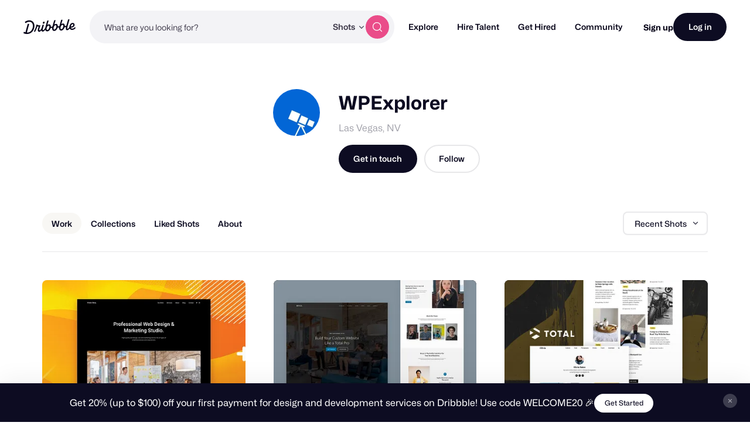

--- FILE ---
content_type: application/javascript
request_url: https://cdn.dribbble.com/assets/vite/assets/isArray-e26b23e9.js
body_size: 1518
content:
import{c as $,i as u,_ as d}from"./isSymbol-09cd3a26.js";function C(){this.__data__=[],this.size=0}var g=C;function y(a,t){return a===t||a!==a&&t!==t}var b=y,m=b;function D(a,t){for(var e=a.length;e--;)if(m(a[e][0],t))return e;return-1}var o=D,O=o,S=Array.prototype,x=S.splice;function H(a){var t=this.__data__,e=O(t,a);if(e<0)return!1;var r=t.length-1;return e==r?t.pop():x.call(t,e,1),--this.size,!0}var j=H,I=o;function M(a){var t=this.__data__,e=I(t,a);return e<0?void 0:t[e][1]}var P=M,w=o;function z(a){return w(this.__data__,a)>-1}var G=z,N=o;function F(a,t){var e=this.__data__,r=N(e,a);return r<0?(++this.size,e.push([a,t])):e[r][1]=t,this}var T=F,A=g,E=j,K=P,q=G,J=T;function s(a){var t=-1,e=a==null?0:a.length;for(this.clear();++t<e;){var r=a[t];this.set(r[0],r[1])}}s.prototype.clear=A;s.prototype.delete=E;s.prototype.get=K;s.prototype.has=q;s.prototype.set=J;var L=s,R=$,V=u,U="[object AsyncFunction]",B="[object Function]",Q="[object GeneratorFunction]",W="[object Proxy]";function X(a){if(!V(a))return!1;var t=R(a);return t==B||t==Q||t==U||t==W}var Y=X,Z=d,k=Z["__core-js_shared__"],aa=k,_=aa,v=function(){var a=/[^.]+$/.exec(_&&_.keys&&_.keys.IE_PROTO||"");return a?"Symbol(src)_1."+a:""}();function ta(a){return!!v&&v in a}var ea=ta,ra=Function.prototype,sa=ra.toString;function na(a){if(a!=null){try{return sa.call(a)}catch{}try{return a+""}catch{}}return""}var ia=na,oa=Y,ha=ea,ca=u,_a=ia,va=/[\\^$.*+?()[\]{}|]/g,pa=/^\[object .+?Constructor\]$/,la=Function.prototype,ua=Object.prototype,da=la.toString,fa=ua.hasOwnProperty,$a=RegExp("^"+da.call(fa).replace(va,"\\$&").replace(/hasOwnProperty|(function).*?(?=\\\()| for .+?(?=\\\])/g,"$1.*?")+"$");function Ca(a){if(!ca(a)||ha(a))return!1;var t=oa(a)?$a:pa;return t.test(_a(a))}var ga=Ca;function ya(a,t){return a==null?void 0:a[t]}var ba=ya,ma=ga,Da=ba;function Oa(a,t){var e=Da(a,t);return ma(e)?e:void 0}var f=Oa,Sa=f,xa=d,Ha=Sa(xa,"Map"),ja=Ha,Ia=f,Ma=Ia(Object,"create"),h=Ma,p=h;function Pa(){this.__data__=p?p(null):{},this.size=0}var wa=Pa;function za(a){var t=this.has(a)&&delete this.__data__[a];return this.size-=t?1:0,t}var Ga=za,Na=h,Fa="__lodash_hash_undefined__",Ta=Object.prototype,Aa=Ta.hasOwnProperty;function Ea(a){var t=this.__data__;if(Na){var e=t[a];return e===Fa?void 0:e}return Aa.call(t,a)?t[a]:void 0}var Ka=Ea,qa=h,Ja=Object.prototype,La=Ja.hasOwnProperty;function Ra(a){var t=this.__data__;return qa?t[a]!==void 0:La.call(t,a)}var Va=Ra,Ua=h,Ba="__lodash_hash_undefined__";function Qa(a,t){var e=this.__data__;return this.size+=this.has(a)?0:1,e[a]=Ua&&t===void 0?Ba:t,this}var Wa=Qa,Xa=wa,Ya=Ga,Za=Ka,ka=Va,at=Wa;function n(a){var t=-1,e=a==null?0:a.length;for(this.clear();++t<e;){var r=a[t];this.set(r[0],r[1])}}n.prototype.clear=Xa;n.prototype.delete=Ya;n.prototype.get=Za;n.prototype.has=ka;n.prototype.set=at;var tt=n,l=tt,et=L,rt=ja;function st(){this.size=0,this.__data__={hash:new l,map:new(rt||et),string:new l}}var nt=st;function it(a){var t=typeof a;return t=="string"||t=="number"||t=="symbol"||t=="boolean"?a!=="__proto__":a===null}var ot=it,ht=ot;function ct(a,t){var e=a.__data__;return ht(t)?e[typeof t=="string"?"string":"hash"]:e.map}var c=ct,_t=c;function vt(a){var t=_t(this,a).delete(a);return this.size-=t?1:0,t}var pt=vt,lt=c;function ut(a){return lt(this,a).get(a)}var dt=ut,ft=c;function $t(a){return ft(this,a).has(a)}var Ct=$t,gt=c;function yt(a,t){var e=gt(this,a),r=e.size;return e.set(a,t),this.size+=e.size==r?0:1,this}var bt=yt,mt=nt,Dt=pt,Ot=dt,St=Ct,xt=bt;function i(a){var t=-1,e=a==null?0:a.length;for(this.clear();++t<e;){var r=a[t];this.set(r[0],r[1])}}i.prototype.clear=mt;i.prototype.delete=Dt;i.prototype.get=Ot;i.prototype.has=St;i.prototype.set=xt;var It=i,Ht=Array.isArray,Mt=Ht;export{It as _,L as a,ja as b,Y as c,f as d,b as e,ia as f,Mt as i};
//# sourceMappingURL=isArray-e26b23e9.js.map
